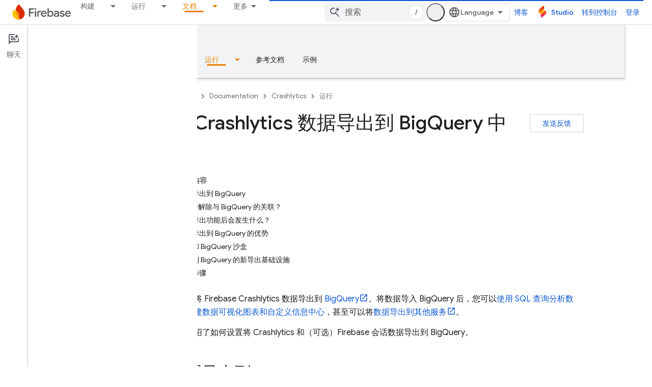

--- FILE ---
content_type: text/html; charset=UTF-8
request_url: https://feedback-pa.clients6.google.com/static/proxy.html?usegapi=1&jsh=m%3B%2F_%2Fscs%2Fabc-static%2F_%2Fjs%2Fk%3Dgapi.lb.en.2kN9-TZiXrM.O%2Fd%3D1%2Frs%3DAHpOoo_B4hu0FeWRuWHfxnZ3V0WubwN7Qw%2Fm%3D__features__
body_size: 78
content:
<!DOCTYPE html>
<html>
<head>
<title></title>
<meta http-equiv="X-UA-Compatible" content="IE=edge" />
<script type="text/javascript" nonce="eiRXMYzsV7QY93P1T_4s3w">
  window['startup'] = function() {
    googleapis.server.init();
  };
</script>
<script type="text/javascript"
  src="https://apis.google.com/js/googleapis.proxy.js?onload=startup" async
  defer nonce="eiRXMYzsV7QY93P1T_4s3w"></script>
</head>
<body>
</body>
</html>


--- FILE ---
content_type: text/javascript
request_url: https://www.gstatic.com/devrel-devsite/prod/v5ecaab6967af5bdfffc1b93fe7d0ad58c271bf9f563243cec25f323a110134f0/firebase/js/devsite_devsite_badge_awarded_module__zh_cn.js
body_size: -865
content:
(function(_ds){var window=this;try{customElements.define("devsite-badge-awarded",_ds.$ha)}catch(a){console.warn("Unrecognized DevSite custom element - DevsiteBadgeAwarded",a)};})(_ds_www);
